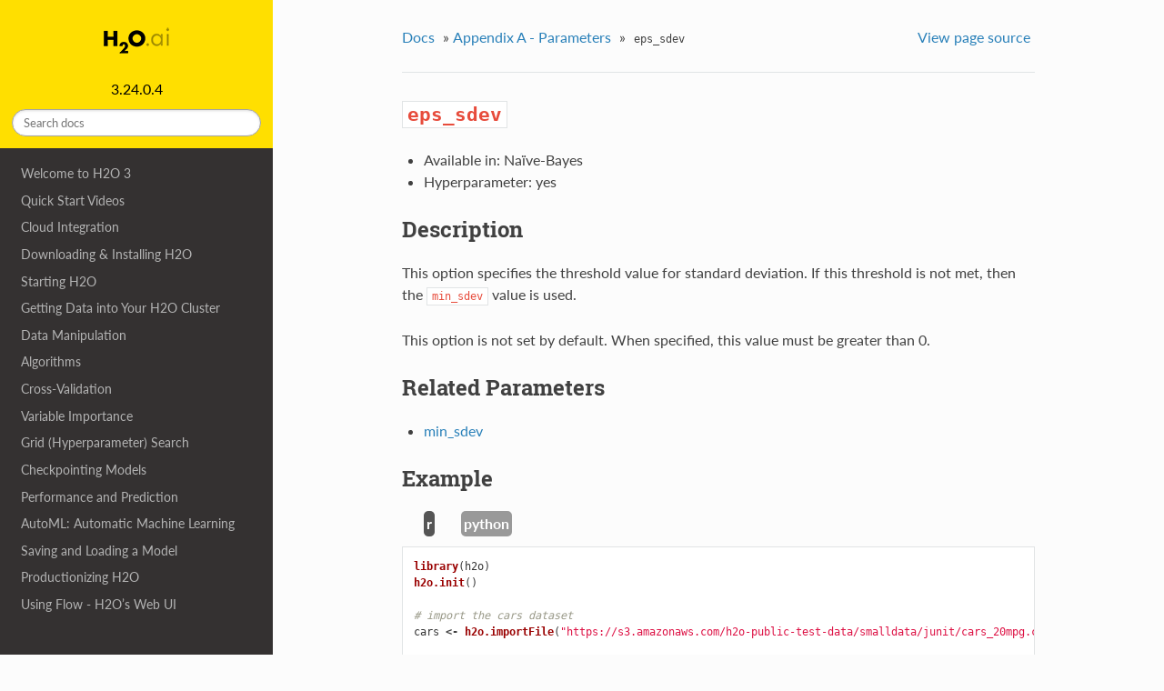

--- FILE ---
content_type: text/html
request_url: https://h2o-release.s3.amazonaws.com/h2o/rel-yates/4/docs-website/h2o-docs/data-science/algo-params/eps_sdev.html
body_size: 41902
content:


<!DOCTYPE html>
<!--[if IE 8]><html class="no-js lt-ie9" lang="en" > <![endif]-->
<!--[if gt IE 8]><!--> <html class="no-js" lang="en" > <!--<![endif]-->
<head>
  <meta charset="utf-8">
  
  <meta name="viewport" content="width=device-width, initial-scale=1.0">
  
  <title>eps_sdev &mdash; H2O 3.24.0.4 documentation</title>
  

  
  
    <link rel="shortcut icon" href="../../_static/favicon.ico"/>
  
  
  

  

  
  
    

  

  
  
    <link rel="stylesheet" href="../../_static/css/theme.css" type="text/css" />
  

  
    <link rel="stylesheet" href="../../_static/osexample.css" type="text/css" />
  

  
        <link rel="index" title="Index"
              href="../../genindex.html"/>
        <link rel="search" title="Search" href="../../search.html"/>
    <link rel="top" title="H2O 3.24.0.4 documentation" href="../../index.html"/>
        <link rel="up" title="Appendix A - Parameters" href="../../parameters.html"/>
        <link rel="next" title="estimate_k" href="estimate_k.html"/>
        <link rel="prev" title="eps_prob" href="eps_prob.html"/> 

  
  <script src="../../_static/js/modernizr.min.js"></script>

</head>

<body class="wy-body-for-nav" role="document">

   
  <div class="wy-grid-for-nav">

    
    <nav data-toggle="wy-nav-shift" class="wy-nav-side">
      <div class="wy-side-scroll">
        <div class="wy-side-nav-search">
          

          
            <a href="../../index.html">
          

          
            
            <img src="../../_static/logo.png" class="logo" />
          
          </a>

          
            
            
              <div class="version">
                3.24.0.4
              </div>
            
          

          
<div role="search">
  <form id="rtd-search-form" class="wy-form" action="../../search.html" method="get">
    <input type="text" name="q" placeholder="Search docs" />
    <input type="hidden" name="check_keywords" value="yes" />
    <input type="hidden" name="area" value="default" />
  </form>
</div>

          
        </div>

        <div class="wy-menu wy-menu-vertical" data-spy="affix" role="navigation" aria-label="main navigation">
          
            
            
              
            
            
              <ul>
<li class="toctree-l1"><a class="reference internal" href="../../welcome.html">Welcome to H2O 3</a></li>
</ul>
<ul>
<li class="toctree-l1"><a class="reference internal" href="../../quick-start-videos.html">Quick Start Videos</a></li>
</ul>
<ul>
<li class="toctree-l1"><a class="reference internal" href="../../cloud-integration.html">Cloud Integration</a></li>
</ul>
<ul>
<li class="toctree-l1"><a class="reference internal" href="../../downloading.html">Downloading &amp; Installing H2O</a></li>
</ul>
<ul>
<li class="toctree-l1"><a class="reference internal" href="../../starting-h2o.html">Starting H2O</a></li>
</ul>
<ul>
<li class="toctree-l1"><a class="reference internal" href="../../getting-data-into-h2o.html">Getting Data into Your H2O Cluster</a></li>
</ul>
<ul>
<li class="toctree-l1"><a class="reference internal" href="../../data-munging.html">Data Manipulation</a></li>
</ul>
<ul>
<li class="toctree-l1"><a class="reference internal" href="../../data-science.html">Algorithms</a></li>
</ul>
<ul>
<li class="toctree-l1"><a class="reference internal" href="../../cross-validation.html">Cross-Validation</a></li>
</ul>
<ul>
<li class="toctree-l1"><a class="reference internal" href="../../variable-importance.html">Variable Importance</a></li>
</ul>
<ul>
<li class="toctree-l1"><a class="reference internal" href="../../grid-search.html">Grid (Hyperparameter) Search</a></li>
</ul>
<ul>
<li class="toctree-l1"><a class="reference internal" href="../../checkpointing-models.html">Checkpointing Models</a></li>
<li class="toctree-l1"><a class="reference internal" href="../../performance-and-prediction.html">Performance and Prediction</a></li>
</ul>
<ul>
<li class="toctree-l1"><a class="reference internal" href="../../automl.html">AutoML: Automatic Machine Learning</a></li>
</ul>
<ul>
<li class="toctree-l1"><a class="reference internal" href="../../save-and-load-model.html">Saving and Loading a Model</a></li>
</ul>
<ul>
<li class="toctree-l1"><a class="reference internal" href="../../productionizing.html">Productionizing H2O</a></li>
</ul>
<ul>
<li class="toctree-l1"><a class="reference internal" href="../../flow.html">Using Flow - H2O’s Web UI</a></li>
</ul>
<ul>
<li class="toctree-l1"><a class="reference internal" href="../../logs.html">Downloading Logs</a></li>
</ul>
<ul>
<li class="toctree-l1"><a class="reference internal" href="../../architecture.html">H2O Architecture</a></li>
</ul>
<ul>
<li class="toctree-l1"><a class="reference internal" href="../../security.html">Security</a></li>
</ul>
<ul>
<li class="toctree-l1"><a class="reference internal" href="../../faq.html">FAQ</a></li>
</ul>
<ul>
<li class="toctree-l1"><a class="reference internal" href="../../glossary.html">Glossary</a></li>
</ul>
<ul>
<li class="toctree-l1"><a class="reference internal" href="../../migrating.html">Migration Guide</a></li>
</ul>
<ul class="current">
<li class="toctree-l1 current"><a class="reference internal" href="../../parameters.html">Appendix A - Parameters</a><ul class="current">
<li class="toctree-l2"><a class="reference internal" href="alpha.html"><code class="docutils literal"><span class="pre">alpha</span></code></a></li>
<li class="toctree-l2"><a class="reference internal" href="balance_classes.html"><code class="docutils literal"><span class="pre">balance_classes</span></code></a></li>
<li class="toctree-l2"><a class="reference internal" href="base_models.html"><code class="docutils literal"><span class="pre">base_models</span></code></a></li>
<li class="toctree-l2"><a class="reference internal" href="beta_constraints.html"><code class="docutils literal"><span class="pre">beta_constraints</span></code></a></li>
<li class="toctree-l2"><a class="reference internal" href="beta_epsilon.html"><code class="docutils literal"><span class="pre">beta_epsilon</span></code></a></li>
<li class="toctree-l2"><a class="reference internal" href="binomial_double_trees.html"><code class="docutils literal"><span class="pre">binomial_double_trees</span></code></a></li>
<li class="toctree-l2"><a class="reference internal" href="blending_frame.html"><code class="docutils literal"><span class="pre">blending_frame</span></code></a></li>
<li class="toctree-l2"><a class="reference internal" href="build_tree_one_node.html"><code class="docutils literal"><span class="pre">build_tree_one_node</span></code></a></li>
<li class="toctree-l2"><a class="reference internal" href="calibrate_model.html"><code class="docutils literal"><span class="pre">calibrate_model</span></code></a></li>
<li class="toctree-l2"><a class="reference internal" href="calibration_frame.html"><code class="docutils literal"><span class="pre">calibration_frame</span></code></a></li>
<li class="toctree-l2"><a class="reference internal" href="categorical_encoding.html"><code class="docutils literal"><span class="pre">categorical_encoding</span></code></a></li>
<li class="toctree-l2"><a class="reference internal" href="check_constant_response.html"><code class="docutils literal"><span class="pre">check_constant_response</span></code></a></li>
<li class="toctree-l2"><a class="reference internal" href="checkpoint.html"><code class="docutils literal"><span class="pre">checkpoint</span></code></a></li>
<li class="toctree-l2"><a class="reference internal" href="class_sampling_factors.html"><code class="docutils literal"><span class="pre">class_sampling_factors</span></code></a></li>
<li class="toctree-l2"><a class="reference internal" href="col_sample_rate.html"><code class="docutils literal"><span class="pre">col_sample_rate</span></code></a></li>
<li class="toctree-l2"><a class="reference internal" href="col_sample_rate_change_per_level.html"><code class="docutils literal"><span class="pre">col_sample_rate_change_per_level</span></code></a></li>
<li class="toctree-l2"><a class="reference internal" href="col_sample_rate_per_tree.html"><code class="docutils literal"><span class="pre">col_sample_rate_per_tree</span></code></a></li>
<li class="toctree-l2"><a class="reference internal" href="compute_metrics.html"><code class="docutils literal"><span class="pre">compute_metrics</span></code></a></li>
<li class="toctree-l2"><a class="reference internal" href="compute_p_values.html"><code class="docutils literal"><span class="pre">compute_p_values</span></code></a></li>
<li class="toctree-l2"><a class="reference internal" href="custom_metric_func.html"><code class="docutils literal"><span class="pre">custom_metric_func</span></code></a></li>
<li class="toctree-l2"><a class="reference internal" href="distribution.html"><code class="docutils literal"><span class="pre">distribution</span></code></a></li>
<li class="toctree-l2"><a class="reference internal" href="early_stopping.html"><code class="docutils literal"><span class="pre">early_stopping</span></code></a></li>
<li class="toctree-l2"><a class="reference internal" href="eps_prob.html"><code class="docutils literal"><span class="pre">eps_prob</span></code></a></li>
<li class="toctree-l2 current"><a class="current reference internal" href="#"><code class="docutils literal"><span class="pre">eps_sdev</span></code></a><ul>
<li class="toctree-l3"><a class="reference internal" href="#description">Description</a></li>
<li class="toctree-l3"><a class="reference internal" href="#related-parameters">Related Parameters</a></li>
<li class="toctree-l3"><a class="reference internal" href="#example">Example</a></li>
</ul>
</li>
<li class="toctree-l2"><a class="reference internal" href="estimate_k.html"><code class="docutils literal"><span class="pre">estimate_k</span></code></a></li>
<li class="toctree-l2"><a class="reference internal" href="exclude_algos.html"><code class="docutils literal"><span class="pre">exclude_algos</span></code></a></li>
<li class="toctree-l2"><a class="reference internal" href="family.html"><code class="docutils literal"><span class="pre">family</span></code></a></li>
<li class="toctree-l2"><a class="reference internal" href="fold_assignment.html"><code class="docutils literal"><span class="pre">fold_assignment</span></code></a></li>
<li class="toctree-l2"><a class="reference internal" href="fold_column.html"><code class="docutils literal"><span class="pre">fold_column</span></code></a></li>
<li class="toctree-l2"><a class="reference internal" href="gradient_epsilon.html"><code class="docutils literal"><span class="pre">gradient_epsilon</span></code></a></li>
<li class="toctree-l2"><a class="reference internal" href="histogram_type.html"><code class="docutils literal"><span class="pre">histogram_type</span></code></a></li>
<li class="toctree-l2"><a class="reference internal" href="huber_alpha.html"><code class="docutils literal"><span class="pre">huber_alpha</span></code></a></li>
<li class="toctree-l2"><a class="reference internal" href="ignore_const_cols.html"><code class="docutils literal"><span class="pre">ignore_const_cols</span></code></a></li>
<li class="toctree-l2"><a class="reference internal" href="ignored_columns.html"><code class="docutils literal"><span class="pre">ignored_columns</span></code></a></li>
<li class="toctree-l2"><a class="reference internal" href="impute_missing.html"><code class="docutils literal"><span class="pre">impute_missing</span></code></a></li>
<li class="toctree-l2"><a class="reference internal" href="include_algos.html"><code class="docutils literal"><span class="pre">include_algos</span></code></a></li>
<li class="toctree-l2"><a class="reference internal" href="init.html"><code class="docutils literal"><span class="pre">init</span></code></a></li>
<li class="toctree-l2"><a class="reference internal" href="interaction_pairs.html"><code class="docutils literal"><span class="pre">interaction_pairs</span></code></a></li>
<li class="toctree-l2"><a class="reference internal" href="interactions.html"><code class="docutils literal"><span class="pre">interactions</span></code></a></li>
<li class="toctree-l2"><a class="reference internal" href="intercept.html"><code class="docutils literal"><span class="pre">intercept</span></code></a></li>
<li class="toctree-l2"><a class="reference internal" href="k.html"><code class="docutils literal"><span class="pre">k</span></code></a></li>
<li class="toctree-l2"><a class="reference internal" href="keep_cross_validation_fold_assignment.html"><code class="docutils literal"><span class="pre">keep_cross_validation_fold_assignment</span></code></a></li>
<li class="toctree-l2"><a class="reference internal" href="keep_cross_validation_models.html"><code class="docutils literal"><span class="pre">keep_cross_validation_models</span></code></a></li>
<li class="toctree-l2"><a class="reference internal" href="keep_cross_validation_predictions.html"><code class="docutils literal"><span class="pre">keep_cross_validation_predictions</span></code></a></li>
<li class="toctree-l2"><a class="reference internal" href="lambda.html"><code class="docutils literal"><span class="pre">lambda</span></code></a></li>
<li class="toctree-l2"><a class="reference internal" href="lambda_min_ratio.html"><code class="docutils literal"><span class="pre">lambda_min_ratio</span></code></a></li>
<li class="toctree-l2"><a class="reference internal" href="lambda_search.html"><code class="docutils literal"><span class="pre">lambda_search</span></code></a></li>
<li class="toctree-l2"><a class="reference internal" href="laplace.html"><code class="docutils literal"><span class="pre">laplace</span></code></a></li>
<li class="toctree-l2"><a class="reference internal" href="learn_rate.html"><code class="docutils literal"><span class="pre">learn_rate</span></code></a></li>
<li class="toctree-l2"><a class="reference internal" href="learn_rate_annealing.html"><code class="docutils literal"><span class="pre">learn_rate_annealing</span></code></a></li>
<li class="toctree-l2"><a class="reference internal" href="link.html"><code class="docutils literal"><span class="pre">link</span></code></a></li>
<li class="toctree-l2"><a class="reference internal" href="max_abs_leafnode_pred.html"><code class="docutils literal"><span class="pre">max_abs_leafnode_pred</span></code></a></li>
<li class="toctree-l2"><a class="reference internal" href="max_active_predictors.html"><code class="docutils literal"><span class="pre">max_active_predictors</span></code></a></li>
<li class="toctree-l2"><a class="reference internal" href="max_after_balance_size.html"><code class="docutils literal"><span class="pre">max_after_balance_size</span></code></a></li>
<li class="toctree-l2"><a class="reference internal" href="max_depth.html"><code class="docutils literal"><span class="pre">max_depth</span></code></a></li>
<li class="toctree-l2"><a class="reference internal" href="max_hit_ratio_k.html"><code class="docutils literal"><span class="pre">max_hit_ratio_k</span></code></a></li>
<li class="toctree-l2"><a class="reference internal" href="max_iterations.html"><code class="docutils literal"><span class="pre">max_iterations</span></code></a></li>
<li class="toctree-l2"><a class="reference internal" href="max_models.html"><code class="docutils literal"><span class="pre">max_models</span></code></a></li>
<li class="toctree-l2"><a class="reference internal" href="max_runtime_secs.html"><code class="docutils literal"><span class="pre">max_runtime_secs</span></code></a></li>
<li class="toctree-l2"><a class="reference internal" href="max_runtime_secs_per_model.html"><code class="docutils literal"><span class="pre">max_runtime_secs_per_model</span></code></a></li>
<li class="toctree-l2"><a class="reference internal" href="metalearner_algorithm.html"><code class="docutils literal"><span class="pre">metalearner_algorithm</span></code></a></li>
<li class="toctree-l2"><a class="reference internal" href="metalearner_params.html"><code class="docutils literal"><span class="pre">metalearner_params</span></code></a></li>
<li class="toctree-l2"><a class="reference internal" href="min_prob.html"><code class="docutils literal"><span class="pre">min_prob</span></code></a></li>
<li class="toctree-l2"><a class="reference internal" href="min_rows.html"><code class="docutils literal"><span class="pre">min_rows</span></code></a></li>
<li class="toctree-l2"><a class="reference internal" href="min_sdev.html"><code class="docutils literal"><span class="pre">min_sdev</span></code></a></li>
<li class="toctree-l2"><a class="reference internal" href="min_split_improvement.html"><code class="docutils literal"><span class="pre">min_split_improvement</span></code></a></li>
<li class="toctree-l2"><a class="reference internal" href="missing_values_handling.html"><code class="docutils literal"><span class="pre">missing_values_handling</span></code></a></li>
<li class="toctree-l2"><a class="reference internal" href="model_id.html"><code class="docutils literal"><span class="pre">model_id</span></code></a></li>
<li class="toctree-l2"><a class="reference internal" href="mtries.html"><code class="docutils literal"><span class="pre">mtries</span></code></a></li>
<li class="toctree-l2"><a class="reference internal" href="nbins.html"><code class="docutils literal"><span class="pre">nbins</span></code></a></li>
<li class="toctree-l2"><a class="reference internal" href="nbins_cats.html"><code class="docutils literal"><span class="pre">nbins_cats</span></code></a></li>
<li class="toctree-l2"><a class="reference internal" href="nbins_top_level.html"><code class="docutils literal"><span class="pre">nbins_top_level</span></code></a></li>
<li class="toctree-l2"><a class="reference internal" href="nfolds.html"><code class="docutils literal"><span class="pre">nfolds</span></code></a></li>
<li class="toctree-l2"><a class="reference internal" href="nlambdas.html"><code class="docutils literal"><span class="pre">nlambdas</span></code></a></li>
<li class="toctree-l2"><a class="reference internal" href="non_negative.html"><code class="docutils literal"><span class="pre">non_negative</span></code></a></li>
<li class="toctree-l2"><a class="reference internal" href="ntrees.html"><code class="docutils literal"><span class="pre">ntrees</span></code></a></li>
<li class="toctree-l2"><a class="reference internal" href="objective_epsilon.html"><code class="docutils literal"><span class="pre">objective_epsilon</span></code></a></li>
<li class="toctree-l2"><a class="reference internal" href="offset_column.html"><code class="docutils literal"><span class="pre">offset_column</span></code></a></li>
<li class="toctree-l2"><a class="reference internal" href="pca_impl.html"><code class="docutils literal"><span class="pre">pca_impl</span></code></a></li>
<li class="toctree-l2"><a class="reference internal" href="pca_method.html"><code class="docutils literal"><span class="pre">pca_method</span></code></a></li>
<li class="toctree-l2"><a class="reference internal" href="pred_noise_bandwidth.html"><code class="docutils literal"><span class="pre">pred_noise_bandwidth</span></code></a></li>
<li class="toctree-l2"><a class="reference internal" href="prior.html"><code class="docutils literal"><span class="pre">prior</span></code></a></li>
<li class="toctree-l2"><a class="reference internal" href="quantile_alpha.html"><code class="docutils literal"><span class="pre">quantile_alpha</span></code></a></li>
<li class="toctree-l2"><a class="reference internal" href="remove_collinear_columns.html"><code class="docutils literal"><span class="pre">remove_collinear_columns</span></code></a></li>
<li class="toctree-l2"><a class="reference internal" href="sample_rate.html"><code class="docutils literal"><span class="pre">sample_rate</span></code></a></li>
<li class="toctree-l2"><a class="reference internal" href="sample_rate_per_class.html"><code class="docutils literal"><span class="pre">sample_rate_per_class</span></code></a></li>
<li class="toctree-l2"><a class="reference internal" href="sample_size.html"><code class="docutils literal"><span class="pre">sample_size</span></code></a></li>
<li class="toctree-l2"><a class="reference internal" href="score_each_iteration.html"><code class="docutils literal"><span class="pre">score_each_iteration</span></code></a></li>
<li class="toctree-l2"><a class="reference internal" href="score_tree_interval.html"><code class="docutils literal"><span class="pre">score_tree_interval</span></code></a></li>
<li class="toctree-l2"><a class="reference internal" href="seed.html"><code class="docutils literal"><span class="pre">seed</span></code></a></li>
<li class="toctree-l2"><a class="reference internal" href="solver.html"><code class="docutils literal"><span class="pre">solver</span></code></a></li>
<li class="toctree-l2"><a class="reference internal" href="sort_metric.html"><code class="docutils literal"><span class="pre">sort_metric</span></code></a></li>
<li class="toctree-l2"><a class="reference internal" href="standardize.html"><code class="docutils literal"><span class="pre">standardize</span></code></a></li>
<li class="toctree-l2"><a class="reference internal" href="start_column.html"><code class="docutils literal"><span class="pre">start_column</span></code></a></li>
<li class="toctree-l2"><a class="reference internal" href="stop_column.html"><code class="docutils literal"><span class="pre">stop_column</span></code></a></li>
<li class="toctree-l2"><a class="reference internal" href="stopping_metric.html"><code class="docutils literal"><span class="pre">stopping_metric</span></code></a></li>
<li class="toctree-l2"><a class="reference internal" href="stopping_rounds.html"><code class="docutils literal"><span class="pre">stopping_rounds</span></code></a></li>
<li class="toctree-l2"><a class="reference internal" href="stopping_tolerance.html"><code class="docutils literal"><span class="pre">stopping_tolerance</span></code></a></li>
<li class="toctree-l2"><a class="reference internal" href="theta.html"><code class="docutils literal"><span class="pre">theta</span></code></a></li>
<li class="toctree-l2"><a class="reference internal" href="ties.html"><code class="docutils literal"><span class="pre">ties</span></code></a></li>
<li class="toctree-l2"><a class="reference internal" href="training_frame.html"><code class="docutils literal"><span class="pre">training_frame</span></code></a></li>
<li class="toctree-l2"><a class="reference internal" href="transform.html"><code class="docutils literal"><span class="pre">transform</span></code></a></li>
<li class="toctree-l2"><a class="reference internal" href="tweedie_link_power.html"><code class="docutils literal"><span class="pre">tweedie_link_power</span></code></a></li>
<li class="toctree-l2"><a class="reference internal" href="tweedie_power.html"><code class="docutils literal"><span class="pre">tweedie_power</span></code></a></li>
<li class="toctree-l2"><a class="reference internal" href="tweedie_variance_power.html"><code class="docutils literal"><span class="pre">tweedie_variance_power</span></code></a></li>
<li class="toctree-l2"><a class="reference internal" href="use_all_factor_levels.html"><code class="docutils literal"><span class="pre">use_all_factor_levels</span></code></a></li>
<li class="toctree-l2"><a class="reference internal" href="user_points.html"><code class="docutils literal"><span class="pre">user_points</span></code></a></li>
<li class="toctree-l2"><a class="reference internal" href="validation_frame.html"><code class="docutils literal"><span class="pre">validation_frame</span></code></a></li>
<li class="toctree-l2"><a class="reference internal" href="weights_column.html"><code class="docutils literal"><span class="pre">weights_column</span></code></a></li>
<li class="toctree-l2"><a class="reference internal" href="x.html"><code class="docutils literal"><span class="pre">x</span></code></a></li>
<li class="toctree-l2"><a class="reference internal" href="y.html"><code class="docutils literal"><span class="pre">y</span></code></a></li>
</ul>
</li>
</ul>
<ul>
<li class="toctree-l1"><a class="reference internal" href="../../api-reference.html">Appendix B - API Reference</a></li>
</ul>

            
          
        </div>
      </div>
    </nav>

    <section data-toggle="wy-nav-shift" class="wy-nav-content-wrap">

      
      <nav class="wy-nav-top" role="navigation" aria-label="top navigation">
        
          <i data-toggle="wy-nav-top" class="fa fa-bars"></i>
          <a href="../../index.html">H2O</a>
        
      </nav>


      
      <div class="wy-nav-content">
        <div class="rst-content">
          















<div role="navigation" aria-label="breadcrumbs navigation">

  <ul class="wy-breadcrumbs">
    
      <li><a href="../../index.html">Docs</a> &raquo;</li>
        
          <li><a href="../../parameters.html">Appendix A - Parameters</a> &raquo;</li>
        
      <li><code class="docutils literal"><span class="pre">eps_sdev</span></code></li>
    
    
      <li class="wy-breadcrumbs-aside">
        
            
            <a href="../../_sources/data-science/algo-params/eps_sdev.rst.txt" rel="nofollow"> View page source</a>
          
        
      </li>
    
  </ul>

  
  <hr/>
</div>
          <div role="main" class="document" itemscope="itemscope" itemtype="http://schema.org/Article">
           <div itemprop="articleBody">
            
  <div class="section" id="eps-sdev">
<h1><code class="docutils literal"><span class="pre">eps_sdev</span></code><a class="headerlink" href="#eps-sdev" title="Permalink to this headline">¶</a></h1>
<ul class="simple">
<li>Available in: Naïve-Bayes</li>
<li>Hyperparameter: yes</li>
</ul>
<div class="section" id="description">
<h2>Description<a class="headerlink" href="#description" title="Permalink to this headline">¶</a></h2>
<p>This option specifies the threshold value for standard deviation. If this threshold is not met, then the <code class="docutils literal"><span class="pre">min_sdev</span></code> value is used.</p>
<p>This option is not set by default. When specified, this value must be greater than 0.</p>
</div>
<div class="section" id="related-parameters">
<h2>Related Parameters<a class="headerlink" href="#related-parameters" title="Permalink to this headline">¶</a></h2>
<ul class="simple">
<li><a class="reference external" href="min_sdev.html">min_sdev</a></li>
</ul>
</div>
<div class="section" id="example">
<h2>Example<a class="headerlink" href="#example" title="Permalink to this headline">¶</a></h2>
<div class="example-code docutils container">
<div class="highlight-r"><div class="highlight"><pre><span></span><span class="nf">library</span><span class="p">(</span><span class="n">h2o</span><span class="p">)</span>
<span class="nf">h2o.init</span><span class="p">()</span>

<span class="c1"># import the cars dataset</span>
<span class="n">cars</span> <span class="o">&lt;-</span> <span class="nf">h2o.importFile</span><span class="p">(</span><span class="s">&quot;https://s3.amazonaws.com/h2o-public-test-data/smalldata/junit/cars_20mpg.csv&quot;</span><span class="p">)</span>

<span class="c1"># Specify model-building exercise (1:binomial, 2:multinomial)</span>
<span class="n">problem</span> <span class="o">&lt;-</span> <span class="nf">sample</span><span class="p">(</span><span class="m">1</span><span class="o">:</span><span class="m">2</span><span class="p">,</span><span class="m">1</span><span class="p">)</span>

<span class="c1"># Specify response column based on predictor value and problem type</span>
<span class="n">predictors</span> <span class="o">&lt;-</span> <span class="nf">c</span><span class="p">(</span><span class="s">&quot;displacement&quot;</span><span class="p">,</span><span class="s">&quot;power&quot;</span><span class="p">,</span><span class="s">&quot;weight&quot;</span><span class="p">,</span><span class="s">&quot;acceleration&quot;</span><span class="p">,</span><span class="s">&quot;year&quot;</span><span class="p">)</span>
<span class="nf">if </span><span class="p">(</span> <span class="n">problem</span> <span class="o">==</span> <span class="m">1</span> <span class="p">)</span> <span class="p">{</span> <span class="n">response_col</span> <span class="o">&lt;-</span> <span class="s">&quot;economy_20mpg&quot;</span><span class="p">}</span> <span class="n">else</span> <span class="p">{</span> <span class="n">response_col</span> <span class="o">&lt;-</span> <span class="s">&quot;cylinders&quot;</span> <span class="p">}</span>

<span class="c1"># Convert the response column to a factor</span>
<span class="n">cars[</span><span class="p">,</span><span class="n">response_col]</span> <span class="o">&lt;-</span> <span class="nf">as.factor</span><span class="p">(</span><span class="n">cars[</span><span class="p">,</span><span class="n">response_col]</span><span class="p">)</span>

<span class="c1"># Specify model parameters</span>
<span class="n">laplace</span> <span class="o">&lt;-</span> <span class="nf">c</span><span class="p">(</span><span class="m">1</span><span class="p">)</span>
<span class="n">min_sdev</span> <span class="o">&lt;-</span> <span class="nf">c</span><span class="p">(</span><span class="m">0.1</span><span class="p">)</span>
<span class="n">eps_sdev</span> <span class="o">&lt;-</span> <span class="nf">c</span><span class="p">(</span><span class="m">0.5</span><span class="p">)</span>

<span class="c1"># Build the model</span>
<span class="n">cars_naivebayes</span> <span class="o">&lt;-</span> <span class="nf">h2o.naiveBayes</span><span class="p">(</span><span class="n">x</span><span class="o">=</span><span class="n">predictors</span><span class="p">,</span> <span class="n">y</span><span class="o">=</span><span class="n">response_col</span><span class="p">,</span> <span class="n">training_frame</span><span class="o">=</span><span class="n">cars</span><span class="p">,</span>
                                  <span class="n">eps_sdev</span><span class="o">=</span><span class="n">eps_sdev</span><span class="p">,</span> <span class="n">min_sdev</span><span class="o">=</span><span class="n">min_sdev</span><span class="p">,</span> <span class="n">laplace</span><span class="o">=</span><span class="n">laplace</span><span class="p">)</span>
<span class="nf">print</span><span class="p">(</span><span class="n">cars_naivebayes</span><span class="p">)</span>

<span class="c1"># Specify grid search parameters</span>
<span class="n">grid_space</span> <span class="o">&lt;-</span> <span class="nf">list</span><span class="p">()</span>
<span class="n">grid_space</span><span class="o">$</span><span class="n">laplace</span> <span class="o">&lt;-</span> <span class="nf">c</span><span class="p">(</span><span class="m">1</span><span class="p">,</span><span class="m">2</span><span class="p">)</span>
<span class="n">grid_space</span><span class="o">$</span><span class="n">min_sdev</span> <span class="o">&lt;-</span> <span class="nf">c</span><span class="p">(</span><span class="m">0.1</span><span class="p">,</span><span class="m">0.2</span><span class="p">)</span>
<span class="n">grid_space</span><span class="o">$</span><span class="n">eps_sdev</span> <span class="o">&lt;-</span> <span class="nf">c</span><span class="p">(</span><span class="m">0.5</span><span class="p">,</span><span class="m">0.6</span><span class="p">)</span>

<span class="c1"># Specify response column based on predictor value and problem type</span>
<span class="n">predictors</span> <span class="o">&lt;-</span> <span class="nf">c</span><span class="p">(</span><span class="s">&quot;displacement&quot;</span><span class="p">,</span><span class="s">&quot;power&quot;</span><span class="p">,</span><span class="s">&quot;weight&quot;</span><span class="p">,</span><span class="s">&quot;acceleration&quot;</span><span class="p">,</span><span class="s">&quot;year&quot;</span><span class="p">)</span>
<span class="nf">if </span><span class="p">(</span> <span class="n">problem</span> <span class="o">==</span> <span class="m">1</span> <span class="p">)</span> <span class="p">{</span> <span class="n">response_col</span> <span class="o">&lt;-</span> <span class="s">&quot;economy_20mpg&quot;</span><span class="p">}</span> <span class="n">else</span> <span class="p">{</span> <span class="n">response_col</span> <span class="o">&lt;-</span> <span class="s">&quot;cylinders&quot;</span> <span class="p">}</span>

<span class="c1"># Convert the response column to a factor</span>
<span class="n">cars[</span><span class="p">,</span><span class="n">response_col]</span> <span class="o">&lt;-</span> <span class="nf">as.factor</span><span class="p">(</span><span class="n">cars[</span><span class="p">,</span><span class="n">response_col]</span><span class="p">)</span>

<span class="c1"># Construct the grid of naive bayes models</span>
<span class="n">cars_naivebayes_grid</span> <span class="o">&lt;-</span> <span class="nf">h2o.grid</span><span class="p">(</span><span class="s">&quot;naivebayes&quot;</span><span class="p">,</span> <span class="n">grid_id</span><span class="o">=</span><span class="s">&quot;naiveBayes_grid_cars_test&quot;</span><span class="p">,</span>
                                 <span class="n">x</span><span class="o">=</span><span class="n">predictors</span><span class="p">,</span> <span class="n">y</span><span class="o">=</span><span class="n">response_col</span><span class="p">,</span> <span class="n">training_frame</span><span class="o">=</span><span class="n">cars</span><span class="p">,</span>
                                 <span class="n">hyper_params</span><span class="o">=</span><span class="n">grid_space</span><span class="p">)</span>
<span class="nf">print</span><span class="p">(</span><span class="n">cars_naivebayes_grid</span><span class="p">)</span>
</pre></div>
</div>
<div class="highlight-python"><div class="highlight"><pre><span></span><span class="kn">import</span> <span class="nn">h2o</span>
<span class="n">h2o</span><span class="o">.</span><span class="n">init</span><span class="p">()</span>
<span class="kn">import</span> <span class="nn">random</span>
<span class="kn">from</span> <span class="nn">h2o.estimators.naive_bayes</span> <span class="kn">import</span> <span class="n">H2ONaiveBayesEstimator</span>
<span class="kn">from</span> <span class="nn">h2o.grid.grid_search</span> <span class="kn">import</span> <span class="n">H2OGridSearch</span>

<span class="c1"># import the cars dataset:</span>
<span class="n">cars</span> <span class="o">=</span> <span class="n">h2o</span><span class="o">.</span><span class="n">import_file</span><span class="p">(</span><span class="s2">&quot;https://s3.amazonaws.com/h2o-public-test-data/smalldata/junit/cars_20mpg.csv&quot;</span><span class="p">)</span>

<span class="c1"># Specify model-building exercise (1:binomial, 2:multinomial)</span>
<span class="n">problem</span> <span class="o">=</span> <span class="n">random</span><span class="o">.</span><span class="n">sample</span><span class="p">([</span><span class="s2">&quot;binomial&quot;</span><span class="p">,</span><span class="s2">&quot;multinomial&quot;</span><span class="p">],</span><span class="mi">1</span><span class="p">)</span>

<span class="c1"># Specify response column based on predictor value and problem type</span>
<span class="n">predictors</span> <span class="o">=</span> <span class="p">[</span><span class="s2">&quot;displacement&quot;</span><span class="p">,</span><span class="s2">&quot;power&quot;</span><span class="p">,</span><span class="s2">&quot;weight&quot;</span><span class="p">,</span><span class="s2">&quot;acceleration&quot;</span><span class="p">,</span><span class="s2">&quot;year&quot;</span><span class="p">]</span>
<span class="k">if</span> <span class="n">problem</span> <span class="o">==</span> <span class="s2">&quot;binomial&quot;</span><span class="p">:</span>
    <span class="n">response_col</span> <span class="o">=</span> <span class="s2">&quot;economy_20mpg&quot;</span>
<span class="k">else</span><span class="p">:</span>
    <span class="n">response_col</span> <span class="o">=</span> <span class="s2">&quot;cylinders&quot;</span>

<span class="c1"># Convert the response column to a factor</span>
<span class="n">cars</span><span class="p">[</span><span class="n">response_col</span><span class="p">]</span> <span class="o">=</span> <span class="n">cars</span><span class="p">[</span><span class="n">response_col</span><span class="p">]</span><span class="o">.</span><span class="n">asfactor</span><span class="p">()</span>

<span class="c1"># Train the model</span>
<span class="n">cars_nb</span> <span class="o">=</span> <span class="n">H2ONaiveBayesEstimator</span><span class="p">(</span><span class="n">min_sdev</span><span class="o">=</span><span class="mf">0.1</span><span class="p">,</span> <span class="n">eps_sdev</span><span class="o">=</span><span class="mf">0.5</span><span class="p">,</span> <span class="n">seed</span><span class="o">=</span><span class="mi">1234</span><span class="p">)</span>
<span class="n">cars_nb</span><span class="o">.</span><span class="n">train</span><span class="p">(</span><span class="n">x</span><span class="o">=</span><span class="n">predictors</span><span class="p">,</span> <span class="n">y</span><span class="o">=</span><span class="n">response_col</span><span class="p">,</span> <span class="n">training_frame</span><span class="o">=</span><span class="n">cars</span><span class="p">)</span>
<span class="n">cars_nb</span><span class="o">.</span><span class="n">show</span><span class="p">()</span>

<span class="c1"># Predict on training data</span>
<span class="n">cars_pred</span> <span class="o">=</span> <span class="n">cars_nb</span><span class="o">.</span><span class="n">predict</span><span class="p">(</span><span class="n">cars</span><span class="p">)</span>
<span class="n">cars_pred</span><span class="o">.</span><span class="n">head</span><span class="p">()</span>

<span class="c1"># Specify grid search parameters</span>
<span class="n">hyper_params</span> <span class="o">=</span> <span class="p">{</span><span class="s1">&#39;laplace&#39;</span><span class="p">:[</span><span class="mi">1</span><span class="p">,</span><span class="mi">2</span><span class="p">],</span> <span class="s1">&#39;min_sdev&#39;</span><span class="p">:[</span><span class="mf">0.1</span><span class="p">,</span><span class="mf">0.2</span><span class="p">],</span> <span class="s1">&#39;eps_sdev&#39;</span><span class="p">:[</span><span class="mf">0.5</span><span class="p">,</span><span class="mf">0.6</span><span class="p">]}</span>

<span class="c1"># Construct the grid of naive bayes models</span>
<span class="n">cars_nb</span> <span class="o">=</span> <span class="n">H2ONaiveBayesEstimator</span><span class="p">(</span><span class="n">seed</span> <span class="o">=</span> <span class="mi">1234</span><span class="p">)</span>
<span class="n">cars_grid</span> <span class="o">=</span> <span class="n">H2OGridSearch</span><span class="p">(</span><span class="n">model</span><span class="o">=</span><span class="n">cars_nb</span><span class="p">,</span> <span class="n">hyper_params</span><span class="o">=</span><span class="n">hyper_params</span><span class="p">)</span>

<span class="c1"># Train using the grid</span>
<span class="n">cars_grid</span><span class="o">.</span><span class="n">train</span><span class="p">(</span><span class="n">x</span><span class="o">=</span><span class="n">predictors</span><span class="p">,</span> <span class="n">y</span><span class="o">=</span><span class="n">response_col</span><span class="p">,</span> <span class="n">training_frame</span><span class="o">=</span><span class="n">cars</span><span class="p">)</span>
<span class="n">cars_grid</span><span class="o">.</span><span class="n">show</span><span class="p">()</span>
</pre></div>
</div>
</div>
</div>
</div>


           </div>
           <div class="articleComments">
            
           </div>
          </div>
          <footer>
  
    <div class="rst-footer-buttons" role="navigation" aria-label="footer navigation">
      
        <a href="estimate_k.html" class="btn btn-neutral float-right" title="estimate_k" accesskey="n" rel="next">Next <span class="fa fa-arrow-circle-right"></span></a>
      
      
        <a href="eps_prob.html" class="btn btn-neutral" title="eps_prob" accesskey="p" rel="prev"><span class="fa fa-arrow-circle-left"></span> Previous</a>
      
    </div>
  

  <hr/>

  <div role="contentinfo">
    <p>
        &copy; Copyright 2016-2019 H2O.ai.
      Last updated on May 29, 2019.

    </p>
  </div>
  Built with <a href="http://sphinx-doc.org/">Sphinx</a> using a <a href="https://github.com/snide/sphinx_rtd_theme">theme</a> provided by <a href="https://readthedocs.org">Read the Docs</a>. 

</footer>

        </div>
      </div>

    </section>

  </div>
  


  

    <script type="text/javascript">
        var DOCUMENTATION_OPTIONS = {
            URL_ROOT:'../../',
            VERSION:'3.24.0.4',
            COLLAPSE_INDEX:false,
            FILE_SUFFIX:'.html',
            HAS_SOURCE:  true,
            SOURCELINK_SUFFIX: '.txt'
        };
    </script>
      <script type="text/javascript" src="../../_static/jquery.js"></script>
      <script type="text/javascript" src="../../_static/underscore.js"></script>
      <script type="text/javascript" src="../../_static/doctools.js"></script>
      <script type="text/javascript" src="../../_static/osexample.js"></script>
      <script type="text/javascript" src="https://cdnjs.cloudflare.com/ajax/libs/mathjax/2.7.1/MathJax.js?config=TeX-AMS-MML_HTMLorMML"></script>

  

  
  
    <script type="text/javascript" src="../../_static/js/theme.js"></script>
  

  
  
  <script type="text/javascript">
      jQuery(function () {
          SphinxRtdTheme.StickyNav.enable();
      });
  </script>
   

</body>
</html>

--- FILE ---
content_type: text/css
request_url: https://h2o-release.s3.amazonaws.com/h2o/rel-yates/4/docs-website/h2o-docs/_static/osexample.css
body_size: 628
content:
ul.example-selector {
    display:block;
    list-style-type: none;
    height: 15px;
    margin: 0;
    padding: 0;
}
ul.example-selector li {
    display: block;
    cursor: pointer;
    font-weight: bold;
    margin: 0 5px 0 0;
    padding: 2px 3px;
    float: left;
    background-color: #999;
    color: #fff;
    -moz-border-radius: 5px;
    -webkit-border-radius: 5px;
    border-radius: 5px;
    -khtml-border-radius: 5px;
}
ul.example-selector li:hover {
    background-color: #777;
}
ul.example-selector li.selected {
    background-color: #555;
}
ul.example-selector li.selected:hover {
    background-color: #333;
}


--- FILE ---
content_type: application/javascript
request_url: https://h2o-release.s3.amazonaws.com/h2o/rel-yates/4/docs-website/h2o-docs/_static/js/theme.js
body_size: 6477
content:
require=(function e(t,n,r){function s(o,u){if(!n[o]){if(!t[o]){var a=typeof require=="function"&&require;if(!u&&a)return a(o,!0);if(i)return i(o,!0);var f=new Error("Cannot find module '"+o+"'");throw f.code="MODULE_NOT_FOUND",f}var l=n[o]={exports:{}};t[o][0].call(l.exports,function(e){var n=t[o][1][e];return s(n?n:e)},l,l.exports,e,t,n,r)}return n[o].exports}var i=typeof require=="function"&&require;for(var o=0;o<r.length;o++)s(r[o]);return s})({"sphinx-rtd-theme":[function(require,module,exports){
var jQuery = (typeof(window) != 'undefined') ? window.jQuery : require('jquery');

// Sphinx theme nav state
function ThemeNav () {

    var nav = {
        navBar: null,
        win: null,
        winScroll: false,
        winResize: false,
        linkScroll: false,
        winPosition: 0,
        winHeight: null,
        docHeight: null,
        isRunning: false
    };

    nav.enable = function () {
        var self = this;

        if (!self.isRunning) {
            self.isRunning = true;
            jQuery(function ($) {
                self.init($);

                self.reset();
                self.win.on('hashchange', self.reset);

                // Set scroll monitor
                self.win.on('scroll', function () {
                    if (!self.linkScroll) {
                        self.winScroll = true;
                    }
                });
                setInterval(function () { if (self.winScroll) self.onScroll(); }, 25);

                // Set resize monitor
                self.win.on('resize', function () {
                    self.winResize = true;
                });
                setInterval(function () { if (self.winResize) self.onResize(); }, 25);
                self.onResize();
            });
        };
    };

    nav.init = function ($) {
        var doc = $(document),
            self = this;

        this.navBar = $('div.wy-side-scroll:first');
        this.win = $(window);

        // Set up javascript UX bits
        $(document)
            // Shift nav in mobile when clicking the menu.
            .on('click', "[data-toggle='wy-nav-top']", function() {
                $("[data-toggle='wy-nav-shift']").toggleClass("shift");
                $("[data-toggle='rst-versions']").toggleClass("shift");
            })

            // Nav menu link click operations
            .on('click', ".wy-menu-vertical .current ul li a", function() {
                var target = $(this);
                // Close menu when you click a link.
                $("[data-toggle='wy-nav-shift']").removeClass("shift");
                $("[data-toggle='rst-versions']").toggleClass("shift");
                // Handle dynamic display of l3 and l4 nav lists
                self.toggleCurrent(target);
                self.hashChange();
            })
            .on('click', "[data-toggle='rst-current-version']", function() {
                $("[data-toggle='rst-versions']").toggleClass("shift-up");
            })

        // Make tables responsive
        $("table.docutils:not(.field-list)")
            .wrap("<div class='wy-table-responsive'></div>");

        // Add expand links to all parents of nested ul
        $('.wy-menu-vertical ul').not('.simple').siblings('a').each(function () {
            var link = $(this);
                expand = $('<span class="toctree-expand"></span>');
            expand.on('click', function (ev) {
                self.toggleCurrent(link);
                ev.stopPropagation();
                return false;
            });
            link.prepend(expand);
        });
    };

    nav.reset = function () {
        // Get anchor from URL and open up nested nav
        var anchor = encodeURI(window.location.hash);
        if (anchor) {
            try {
                var link = $('.wy-menu-vertical')
                    .find('[href="' + anchor + '"]');
                // If we didn't find a link, it may be because we clicked on
                // something that is not in the sidebar (eg: when using
                // sphinxcontrib.httpdomain it generates headerlinks but those
                // aren't picked up and placed in the toctree). So let's find
                // the closest header in the document and try with that one.
                if (link.length === 0) {
                  var doc_link = $('.document a[href="' + anchor + '"]');
                  var closest_section = doc_link.closest('div.section');
                  // Try again with the closest section entry.
                  link = $('.wy-menu-vertical')
                    .find('[href="#' + closest_section.attr("id") + '"]');

                }
                $('.wy-menu-vertical li.toctree-l1 li.current')
                    .removeClass('current');
                link.closest('li.toctree-l2').addClass('current');
                link.closest('li.toctree-l3').addClass('current');
                link.closest('li.toctree-l4').addClass('current');
            }
            catch (err) {
                console.log("Error expanding nav for anchor", err);
            }
        }
    };

    nav.onScroll = function () {
        this.winScroll = false;
        var newWinPosition = this.win.scrollTop(),
            winBottom = newWinPosition + this.winHeight,
            navPosition = this.navBar.scrollTop(),
            newNavPosition = navPosition + (newWinPosition - this.winPosition);
        if (newWinPosition < 0 || winBottom > this.docHeight) {
            return;
        }
        this.navBar.scrollTop(newNavPosition);
        this.winPosition = newWinPosition;
    };

    nav.onResize = function () {
        this.winResize = false;
        this.winHeight = this.win.height();
        this.docHeight = $(document).height();
    };

    nav.hashChange = function () {
        this.linkScroll = true;
        this.win.one('hashchange', function () {
            this.linkScroll = false;
        });
    };

    nav.toggleCurrent = function (elem) {
        var parent_li = elem.closest('li');
        parent_li.siblings('li.current').removeClass('current');
        parent_li.siblings().find('li.current').removeClass('current');
        parent_li.find('> ul li.current').removeClass('current');
        parent_li.toggleClass('current');
    }

    return nav;
};

module.exports.ThemeNav = ThemeNav();

if (typeof(window) != 'undefined') {
    window.SphinxRtdTheme = { StickyNav: module.exports.ThemeNav };
}

},{"jquery":"jquery"}]},{},["sphinx-rtd-theme"]);


--- FILE ---
content_type: application/javascript
request_url: https://h2o-release.s3.amazonaws.com/h2o/rel-yates/4/docs-website/h2o-docs/_static/osexample.js
body_size: 1012
content:
/**
 * Dynamic multiple language example code block.
 */

$(function() {

  $('div.example-code').each(function() {
    var example_sel = $('<ul />', { class: "example-selector" });
    var i = 0;
    $('div[class^="highlight-"]', this).each(function() {
      var sel_item = $('<li />', {
          class: $(this).attr('class'),
          text: $(this).attr('class').substring(10)
      });
      if (i++) {
        $(this).hide();
      } else {
        sel_item.addClass('selected');
      }
      example_sel.append(sel_item);
      $(this).addClass('example');
    });
    $(this).prepend(example_sel);
    example_sel = null;
    i = null;
  });

  $('div.example-code ul.example-selector li').click(function(evt) {
    evt.preventDefault();
    $('ul.example-selector li').removeClass('selected');
    var sel_class = $(this).attr('class');
    $('div.example').hide();
    $('div.' + sel_class).show();
    $('ul.example-selector li.' + sel_class).addClass('selected');
    sel_class = null;
  });

});

